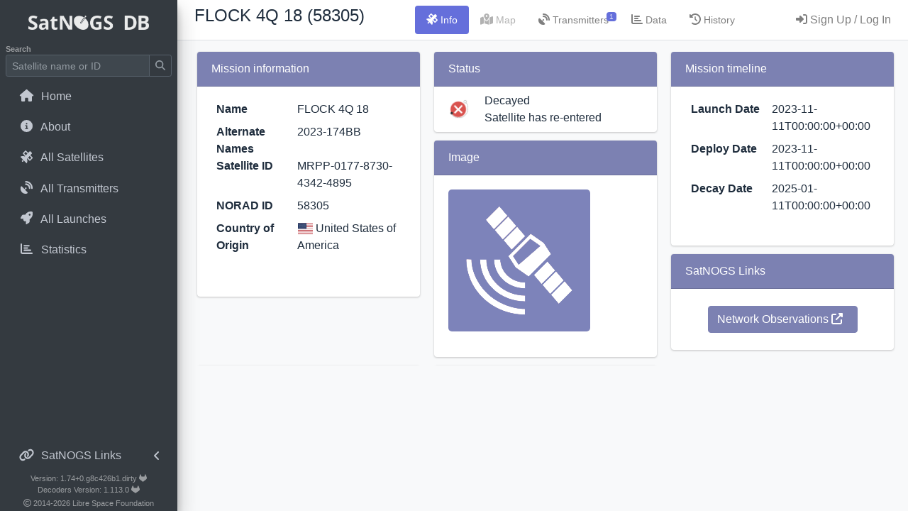

--- FILE ---
content_type: text/html; charset=utf-8
request_url: https://db.satnogs.org/satellite/MRPP-0177-8730-4342-4895/
body_size: 26532
content:





<!DOCTYPE html>
<html lang="en" ng-app>

<head>
  <meta charset="utf-8">
  <title>SatNOGS DB - FLOCK 4Q 18</title>
  <meta name="viewport" content="width=device-width, initial-scale=1">
  
  

<link rel="stylesheet" href="https://db-satnogs.freetls.fastly.net/static/lib/admin-lte/plugins/flag-icon-css/css/flag-icon.min.css">
<link rel="stylesheet" href="https://db-satnogs.freetls.fastly.net/static/lib/admin-lte/plugins/chart.js/Chart.min.css">
<link rel="stylesheet" href="https://db-satnogs.freetls.fastly.net/static/lib/admin-lte/plugins/datatables-bs4/css/dataTables.bootstrap4.min.css">
<link rel="stylesheet" href="https://db-satnogs.freetls.fastly.net/static/lib/admin-lte/plugins/datatables-buttons/css/buttons.bootstrap4.min.css">

  <link rel="stylesheet" href="https://db-satnogs.freetls.fastly.net/static/lib/admin-lte/dist/css/adminlte.min.css">
  <link rel="stylesheet" href="https://db-satnogs.freetls.fastly.net/static/css/app.css">
  <link href="https://db-satnogs.freetls.fastly.net/static/fontawesomefree/css/all.min.css" rel="stylesheet" type="text/css">
  

  <link rel="shortcut icon" href="https://db-satnogs.freetls.fastly.net/static/favicon.ico">

</head>

<body class="layout-fixed layout-navbar-fixed">
  <div class="wrapper bg-light">

    <!-- Top Navbar menu -->
    <nav class="main-header navbar navbar-white navbar-light navbar-expand">
      <a class="skip-main" href="#main">Skip to main content</a> <!-- for a11y, see #414 -->
      <ul class="navbar-nav d-lg-none ml-2">
        <a data-widget="pushmenu" href="#" role="button">
          <!-- <i class="fas fa-bars"></i> -->
          <img src="https://db-satnogs.freetls.fastly.net/static/img/satnogs-db-logo-mobile.png" class="navbar-menu-logo">
        </a>
      </ul>

      <!-- hacky, push dyamic content and/or user menu to the right -->
      <div class="d-flex justify-content-between w-100">
        <div class="pl-3">
          
<span class="h4 mb-0 mr-3 text-truncate d-none d-md-block">FLOCK 4Q 18 (58305)</span>

        </div>

        

<ul class="navbar-nav nav nav-pills" data-widget="treeview" role="menu" data-accordion="false" id="tabs" role="tablist">
  <li class="nav-item">
    <a class="nav-link active" id="profile-tab" data-toggle="tab" href="#profile" role="tab" aria-controls="profile"
      aria-selected="true" aria-label="Information"><i class="nav-icon fas fa-satellite"></i>
      <p class="d-none d-lg-inline-block text-sm">Info</p>
    </a>
  </li>
  <li class="nav-item disabled">
    
    <span data-toggle="tooltip" title="No map available for this satellite" data-placement="bottom">
      <a class="nav-link disabled" aria-label="Map not available">
        <i class="nav-icon fas fa-map-marked-alt"></i>
        <p class="d-none d-lg-inline-block text-sm">Map</p>
      </a>
    </span>
    
  </li>
  <li class="nav-item">
    <a class="nav-link" id="transmitters-tab" data-toggle="tab" href="#transmitters" role="tab"
      aria-controls="transmitters" aria-selected="false" aria-label="Transmitters">
      <i class="nav-icon fas fa-satellite-dish"></i>
      
        <span class="badge badge-satnogs-primary navbar-badge">1</span>
      
      <p class="d-none d-lg-inline-block text-sm">Transmitters</p>
    </a>
  </li>
  <li class="nav-item">
    <a class="nav-link" id="data-tab" data-toggle="tab" href="#data" role="tab" aria-controls="data"
      aria-selected="false" aria-label="Data">
      <i class="nav-icon fas fa-chart-bar"></i>
      
      <p class="d-none d-lg-inline-block text-sm">Data</p>
    </a>
  </li>
  
  <li class="nav-item">
    <a class="nav-link" id="history-tab" data-toggle="tab" href="#history" role="tab" aria-controls="history"
      aria-selected="false" aria-label="History">
      <i class="fa-solid fa-clock-rotate-left"></i>
      <p class="d-none d-lg-inline-block text-sm">History</p>
    </a>
  </li>
</ul>


        <div class="d-flex">
          


          
          <nav>
    <ul class="nav nav-pills navbar-nav">
        <li class="nav-item">
            <a class="nav-link" href="/login/auth0">
                <i class="nav-icon fas fa-sign-in-alt"></i>
                <p class="d-none d-lg-inline-block">Sign Up / Log In</p>
            </a>
        </li>
    </ul>
</nav>
          
        </div>
      </div>
    </nav>

    <!-- Sidebar menu -->
    <aside class="main-sidebar sidebar-dark-primary elevation-4 h-100" id="sidebar">
      <div class="brand-link border-bottom-0">
        <img src="https://db-satnogs.freetls.fastly.net/static/img/satnogs-db-logo.png" alt="SatNOGS DB Logo" class="brand-image"
          id="nav-logo">
      </div>
      <div class="sidebar d-flex flex-column">
        <form class="form-inline mt-1" action="/search/" method="GET">
          <label class="search-label m-0" for="search" id="search-label">Search</label> <!-- See #416 -->
          <div class="input-group input-group-sm">
            <input class="form-control form-control-sidebar" type="search" id="search" name="q"
              placeholder="Satellite name or ID" aria-labelledby="search-label" value="">
            <div class="input-group-append">
              <button class="btn btn-navbar-satnogs" type="submit" aria-label="Submit Search">
                <i class="fas fa-search"></i>
              </button>
            </div>
          </div>
        </form>

        <nav class="mt-2">
          <ul class="nav nav-pills nav-sidebar flex-column" data-widget="treeview" role="menu" data-accordion="false">
            <li class="nav-item">
              <a class="nav-link"
                href="/">
                <i class="nav-icon fas fa-home"></i>
                <p>Home</p>
              </a>
            </li>
            <li class="nav-item">
              <a class="nav-link"
                href="/about/">
                <i class="nav-icon fas fa-info-circle"></i>
                <p>About</p>
              </a>
            </li>
            <li class="nav-item">
              <a class="nav-link"
                href="/satellites/">
                <i class="nav-icon fas fa-satellite"></i>
                <p>All Satellites</p>
              </a>
            </li>
            <li class="nav-item">
              <a class="nav-link"
                href="/transmitters/">
                <i class="nav-icon fas fa-satellite-dish"></i>
                <p>All Transmitters</p>
              </a>
            </li>
            <li class="nav-item">
              <a class="nav-link"
                href="/launches/">
                <i class="nav-icon fas fa-rocket"></i>
                <p>All Launches</p>
              </a>
            </li>
            
            <li class="nav-item">
              <a class="nav-link"
                href="/stats/">
                <i class="nav-icon fas fa-chart-bar"></i>
                <p>Statistics</p>
              </a>
            </li>
          </ul>
          <!-- /.nav-sidebar -->
        </nav>

        <div class="mt-auto">
          <nav class="mt-2">
            <ul class="nav nav-pills nav-sidebar flex-column" data-widget="treeview" role="menu" data-accordion="false">
              <li class="nav-item has-treeview">
                <a href="#" class="nav-link">
                  <i class="nav-icon fas fa-link"></i>
                  <p>
                    SatNOGS Links
                    <i class="right align-middle fas fa-angle-left"></i>
                  </p>
                </a>
                <ul class="nav nav-treeview">
                  <li class="nav-item">
                    <a class="nav-link" href="https://network.satnogs.org">
                      <i class="nav-icon fas fa-external-link-alt"></i>
                      <p>Ground Station Control</p>
                    </a>
                  </li>
                  <li class="nav-item">
                    <a class="nav-link" href="https://wiki.satnogs.org">
                      <i class="nav-icon fas fa-external-link-alt"></i>
                      <p>Wiki</p>
                    </a>
                  </li>
                  <li class="nav-item">
                    <a class="nav-link" href="https://community.libre.space">
                      <i class="nav-icon fas fa-external-link-alt"></i>
                      <p>Forums</p>
                    </a>
                  </li>
                </ul>
              </li>
            </ul>
          </nav>
          <div class="satnogs-sidebar-footer text-center">
            <span>
              <a href="https://gitlab.com/librespacefoundation/satnogs/satnogs-db" target="_blank">Version: 1.74+0.g8c426b1.dirty <i class="fab fa-gitlab"></i></a>
              <br>
              <a href="https://gitlab.com/librespacefoundation/satnogs/satnogs-decoders" target="_blank">Decoders Version: 1.113.0 <i class="fab fa-gitlab"></i></a>
            </span>
          </div>
          <div class="satnogs-sidebar-footer text-center">
            <span class="align-self-center"><i class="far fa-copyright"></i> 2014<span id="copy"></span>
              <a href="https://libre.space" target="_blank">Libre Space Foundation</a></span>
          </div>
          <!-- /.panel-collapse -->
        </div>
        <!-- /.satnogs-sidebar-footer -->
      </div>
      <!-- /.sidebar -->
    </aside>
    <!-- /.main-sidebar -->

    <!-- Control Sidebar (Right Menu) -->
    <aside class="control-sidebar control-sidebar-dark">
      <!-- Control sidebar content goes here -->
      <div class="p-3">
        <div class="row justify-content-center border-bottom">
          <h5 class="mb-1 text-sm"></h5>
        </div>
        <nav>
          <ul class="nav nav-sidebar flex-column">
            <li class="nav-item">
              <a href="#" class="nav-link basemodal-link control-sidebar-link" data-form-url="/users/edit/">
                <i class="nav-icon fas fa-cog"></i>
                <p>Settings / API Token</p>
              </a>
            </li>
            <li class="nav-item">
              <a href="#" class="nav-link basemodal-link control-sidebar-link" data-form-url="/help/">
                <i class="nav-icon fas fa-question-circle"></i>
                <p>Help</p>
              </a>
            </li>
            <li class="nav-item">
              <a class="nav-link" href="/logout">
    <i class="nav-icon fas fa-sign-out-alt"></i>
    <p>Logout</p>
</a>
            </li>
          </ul>
        </nav>
      </div>
    </aside>
    <!-- /.control-sidebar -->

    <!-- Content window -->
    <div class="content-wrapper bg-light" id="main">
      
      

      <div class="row w-100 justify-content-center justify-content-lg-start pl-md-3 pb-1 pt-2 pt-md-1 d-md-none">
      
<span class="h4 mb-0">FLOCK 4Q 18</span>

      </div>

      

<div class="row h-100 pl-2 pr-3">
  <!-- The following div is managed by the tab menus -->
  <div class="col-12 tab-content mx-2 pt-3" id="myTabContent">

    <!-- Profile panel -->
    <div class="tab-pane fade show active mx-1" id="profile" role="tabpanel" aria-labelledby="profile-tab">
      <div class="card-columns">
        <!-- Satellite Mission Information -->
        <div class="card card-info">
          <div class="card-header card-satnogs-header">
            Mission information
          </div>
          <div class="card-body">
            <dl class="row">
              <dt class="col-sm-5" data-needshelp="False">Name</dt>
              <dd class="col-sm-7">FLOCK 4Q 18</dd>
              
              <dt class="col-sm-5">Alternate Names</dt>
              <dd class="col-sm-7">2023-174BB</dd>
              
              <dt class="col-sm-5">Satellite ID</dt>
              <dd class="col-sm-7">MRPP-0177-8730-4342-4895</dd>
              
              <dt class="col-sm-5">NORAD ID</dt>
              <dd class="col-sm-7">58305</dd>
              
              
              
              
              
              <dt class="col-sm-5">Country of Origin</dt>
              
              <dd class="col-sm-7">
                <p>
                  <span class="flag-icon flag-icon-us"></span>
                  <span class="mb-0">United States of America</span></p>
                
              </dd>
              
            </dl>
          </div>
        </div>
        <!-- Satellite Status -->
        <div class="card card-info">
          <div class="card-header card-satnogs-header">
            Status
          </div>
          <div class="card-body col p-1">
          <div class="row">
            <div class="satellite-status-icon d-flex">
              <img
                
                  src="https://db-satnogs.freetls.fastly.net/static/img/status_decayed.png"
                  alt="Satellite re-entered"
                
                height="30" class="m-auto align-self-center">
            </div>
            <div class="
                
                  satellite-grad-danger
                
              ">
            </div>
            <div class="col py-1">
              <span class="h6">
                
                Decayed
                
              </span>
              <p class="mb-0">
                
                Satellite has re-entered
                
              </p>
            </div>
          </div>
          
          </div>
          
        </div>
        <!-- Satellite Image -->
        <div class="card card-info">
          <div class="card-header card-satnogs-header">
            Image
          </div>
          <div class="card-body">
            <img src="/static/img/sat_purple.png" alt="FLOCK 4Q 18" class="satellite-img-full mb-3">
          </div>
        </div>
        <!-- Mission timeline -->
        
        <div class="card card-info">
          <div class="card-header card-satnogs-header">
            Mission timeline
          </div>
          <div class="card-body">
            <dl class="row">
              
              <dt class="col-sm-5">Launch Date</dt>
              <dd class="col-sm-7" data-toggle="tooltip" data-placement="bottom" title="Nov. 11, 2023, midnight">
                2023-11-11T00:00:00+00:00
              </dd>
              
              
              <dt class="col-sm-5">Deploy Date</dt>
              <dd class="col-sm-7" data-toggle="tooltip" data-placement="bottom" title="Nov. 11, 2023, midnight">
                2023-11-11T00:00:00+00:00
              </dd>
              
              
              <dt class="col-sm-5">Decay Date</dt>
              <dd class="col-sm-7" data-toggle="tooltip" data-placement="bottom" title="Jan. 11, 2025, midnight">
                2025-01-11T00:00:00+00:00
              </dd>
              
            </dl>
          </div>
        </div>
        
        <!-- Satellite Description -->
        
        <!-- SatNOGS Links -->
        <div class="card card-info">
          <div class="card-header card-satnogs-header">
            SatNOGS Links
          </div>
          <div class="card-body text-center">
            <a class="btn btn-info m-1 satnogs-link-btn"
              href="https://network.satnogs.org/observations/?sat_id=MRPP-0177-8730-4342-4895" target="_blank"
              aria-label="Network Observations"
              role="button">
              Network Observations
              <i class="mr-2 fas fa-external-link-alt"></i>
            </a>
            
          </div>
        </div>
      </div>
    </div>

    <!-- Map Section -->
    <div class="tab-pane fade flex-stretch" id="mapcontent" role="tabpanel" aria-labelledby="mapcontent-tab">
      <div class="w-100 h-100">
        
      </div>
    </div>

    <!-- Transmitters Section -->
    <div class="tab-pane fade" id="transmitters" role="tabpanel" aria-labelledby="transmitters-tab">
      <div class="card-deck">
        <!-- show all transmitters for this satellite in their card format -->
        
        <div class="col-sm-12 col-md-6 col-xl-4 my-2">
          
<div class="card shadow card-outline card-satnogs" aria-label="Transmitter S-band telemetry">


  <div class="card-header align-items-center no-gutters py-1">
    <div class="row">
        <div class="col"><span class="card-title align-self-center">S-band telemetry</span></div>
        <div class="row ml-auto align-items-center">
          
          <i class="fas fa-satellite fa-lg align-self-center text-satnogs-inactive"
            aria-label="Transmitter is not operational, the satellite has re-entered"
            data-toggle="tooltip" data-placement="bottom" title="Non-operational"></i>
          
          <div class="btn-group" role="group">
            <button class="btn btn-satnogs dropdown-toggle ml-3" data-toggle="dropdown" aria-expanded="false"
              id="dropdown-10267"><i class="fas fa-bars"></i></button>
            <div class="dropdown-menu" aria-labelledby="dropdown-10267">
              
              
              <a class="dropdown-item transmitter-uuid js-copy" title="UUID: 8iKoLtA6FtU89KtMtYRQxx" data-toggle="tooltip" data-placement="left" data-copy="8iKoLtA6FtU89KtMtYRQxx">
                <i class="far fa-copy mr-2"></i>
                Copy UUID
              </a>
              <a class="dropdown-item" data-toggle="modal" data-target="#TransmitterCitation-10267">
                <i class="fas fa-quote-left mr-2"></i>
                Citation
              </a>
            </div>
          </div>
        </div>
    </div>
  </div>
  <div class="card-body">
    <dl class="row">
      <dt class="col-sm-6">Type</dt>
      <dd class="col-sm-6">Transmitter</dd>
      
      
      <dt class="col-sm-6">Downlink Mode</dt>
      <dd class="col-sm-6">BPSK</dd>
      
      
      <dt class="col-sm-6">Downlink Frequency</dt>
      <dd class="col-sm-6" data-toggle="tooltip" data-placement="bottom" title="2269170000 Hz">
        <span class="frequency">2269170000</span></dd>
      
      
      
      <dt class="col-sm-6">Baud</dt>
      <dd class="col-sm-6">20000</dd>
      
      
      
      
      
      
      
      
      
      
    </dl>
  </div>
  <div class="card-footer align-items-baseline justify-content-between transmitter-card-footer">
    
      
        Updated by fredy
        
         and reviewed on 2025-02-13 11:35 by fredy
        
      
    
  </div>
</div>

<!-- Citation Modal -->
<div class="modal fade" id="TransmitterCitation-10267" tabindex="-1" role="dialog"
aria-labelledby="CitationModalLabel" aria-hidden="true">
  <div class="modal-dialog">
    <div class="modal-content">
      <div class="modal-header">
        <h4 class="modal-title" id="CitationModalLabel-10267">Citation for 8iKoLtA6FtU89KtMtYRQxx</h4>
        <button type="button" class="close" data-dismiss="modal" aria-label="Close"><span
            aria-hidden="true">×</span></button>
      </div>
      <div class="modal-body">
        Satellite decayed
      </div>
      <div class="modal-footer">
        <button type="button" class="btn btn-outline-secondary" data-dismiss="modal">Close</button>
      </div>
    </div>
  </div>
</div>

<!-- Edit Suggestion Modal -->


        </div>
        
      </div>
      
    </div>

    <!-- Data panel -->
    <div class="tab-pane fade" id="data" role="tabpanel" aria-labelledby="data-tab">
      <script id="telemetryDescriptorsTemplate" type="text/template">
        <li class="list-group-item telemetry-key" data-key="<%- key %>" data-unit="<%- unit %>"><%- description %></li>
      </script>

      <div class="container-fluid card-deck">
        <!-- Satellite Data Leaderboard -->
        <div class="col-12 col-md-6 my-2">
          <div class="card card-info">
            <div class="card-header card-satnogs-header">
              <i class="fas fa-user-alt"></i>
              Most Recent Observers (last 24h)
            </div>
            <div class="card-body text-sm">
              
              <p>No observations recorded for FLOCK 4Q 18 in the last 24h</p>
              
            </div>
          </div>
        </div>

        <!-- 30 day Decoded Data Frames -->
        <div class="col-12 col-md-6 my-2">
          <div class="card card-info">
            <div class="card-header card-satnogs-header">
              <i class="fas fa-chart-line"></i>
              Data Frames Decoded - 30 Days
              <div class="card-tools d-none d-md-inline">
                <!-- Maximize Button -->
                <button type="button" class="btn btn-tool" data-card-widget="maximize"><i
                    class="fas fa-expand"></i></button>
              </div>
            </div>
            <div id="dataChartDiv" class="card-body text-sm">
              <span id="dataChartError" class="d-none">There is no decoded data for this satellite in the last 30
                days.</span>
              <canvas id="dataChart" class="d-none" data-satid="58305"></canvas>
            </div>
            
          </div>
        </div>

        
        <div class="col-12 col-md-6 my-2">
          <div class="card card-info">
            <div class="card-header card-satnogs-header">
              <i class="fas fa-code"></i>
              No Decoders Found
            </div>
            <div class="card-body text-sm">
              <div class="col-12">
                <span>Help us develop a decoder, you can find instructions at this <a
                    href="https://wiki.satnogs.org/Adding_a_new_data_decoder" target="_blank">wiki link</a></span>
              </div>
            </div>
          </div>
        </div>
        

        <!-- Telemetry Frames Section -->
        


        <!-- Orbital Elements Section -->
        
      </div>
    </div>

    

    <!-- History Section-->
    <div class="tab-pane fade" id="history" role="tabpanel" aria-labelledby="history-tab">
      <h5 class="text-center mb-4">Satellite Suggestion History</h5>
      <table id="history-table" class="table table-sm display responsive dataTable no-footer dtr-column" width="100%">
        <thead>
            <tr>
                <th data-sortable="true" data-priority="3">Date of submission</th>
                <th data-sortable="true" data-priority="3">Date of review</th>
                <th data-sortable="true" data-priority="4">User</th>
                <th data-sortable="true" data-priority="4">Reviewer</th>
                <th data-sortable="true" data-priority="4">Verdict</th>
                <th data-sortable="true" data-priority="4">Details</th>
            </tr>
        </thead>
        <tbody>
            
            <tr class="suggestion-row-approved">
                <td>2025-02-13 11:35</td>
                <td>2025-02-13 11:35</td>
                <td>fredy</td>
                <td>fredy</td>
                <td>Approved</td>
                <td><a class="px-3" href="/satellite-reviewed-suggestions/8596"><i class="fa fa-arrow-right"></i></a></td>
            </tr>
            
            <tr class="suggestion-row-approved">
                <td>2024-03-31 18:30</td>
                <td>2024-04-02 11:52</td>
                <td>pe2bz</td>
                <td>fredy</td>
                <td>Approved</td>
                <td><a class="px-3" href="/satellite-reviewed-suggestions/6413"><i class="fa fa-arrow-right"></i></a></td>
            </tr>
            
            <tr class="suggestion-row-approved">
                <td>2024-03-31 18:29</td>
                <td>2024-04-02 11:52</td>
                <td>pe2bz</td>
                <td>fredy</td>
                <td>Approved</td>
                <td><a class="px-3" href="/satellite-reviewed-suggestions/6412"><i class="fa fa-arrow-right"></i></a></td>
            </tr>
            
        </tbody>
        </table>
        
        <hr class="my-5"/>
        <h5 class="text-center mb-4">Transmitter Suggestion History</h5>
        <div id="transmitter-history-select-div" class="input-group my-1 p-3 col-12 col-md-6">
          <label class="input-group-prepend input-group-text" for="transmitter-history-select">Select Transmitter</label>
          <select name="suggestion_type" placeholder="Type" class="form-control select-dropdown-icon" id="transmitter-history-select">
            <option value="">-----------------</option>
            
              <option value="8iKoLtA6FtU89KtMtYRQxx">S-band telemetry | 8iKoLtA6FtU89KtMtYRQxx</option>
            
          </select>
        </div>
        <div class="px-2" id="transmitter-suggestion-history-div">
        </div>
        
    </div>
  </div>

  <!-- django-bootstrap-modal-forms modals -->
  
</div>


    </div>
    <!-- /.content-wrapper -->
    <div class="modal fade" tabindex="-1" role="dialog" id="basemodal">
      <div class="modal-dialog modal-lg" role="document">
        <div class="modal-content"></div>
      </div>
    </div>
  </div>
  <!-- /.wrapper -->

  
  <script src="https://db-satnogs.freetls.fastly.net/static/fontawesomefree/js/all.min.js"></script>
  <script src="https://db-satnogs.freetls.fastly.net/static/lib/admin-lte/plugins/jquery/jquery.min.js"></script>
  <script src="https://db-satnogs.freetls.fastly.net/static/lib/admin-lte/plugins/popper/umd/popper.min.js"></script>
  <script src="https://db-satnogs.freetls.fastly.net/static/lib/admin-lte/plugins/bootstrap/js/bootstrap.min.js"></script>
  <script src="https://db-satnogs.freetls.fastly.net/static/js/jquery.bootstrap.modal.forms.min.js"></script>
  <script src="https://db-satnogs.freetls.fastly.net/static/lib/admin-lte/dist/js/adminlte.min.js"></script>
  <script src="https://db-satnogs.freetls.fastly.net/static/js/app.js"></script>
  
<script src="https://db-satnogs.freetls.fastly.net/static/lib/admin-lte/plugins/moment/moment.min.js"></script>
<script src="https://db-satnogs.freetls.fastly.net/static/lib/admin-lte/plugins/chart.js/Chart.bundle.min.js"></script>
<script src="https://db-satnogs.freetls.fastly.net/static/lib/admin-lte/plugins/datatables/jquery.dataTables.js"></script>
<script src="https://db-satnogs.freetls.fastly.net/static/lib/admin-lte/plugins/datatables-buttons/js/dataTables.buttons.min.js"></script>
<script src="https://db-satnogs.freetls.fastly.net/static/lib/admin-lte/plugins/datatables-responsive/js/dataTables.responsive.min.js"></script>
<script src="https://db-satnogs.freetls.fastly.net/static/lib/admin-lte/plugins/datatables-buttons/js/buttons.colVis.js"></script>
<script src="https://db-satnogs.freetls.fastly.net/static/lib/admin-lte/plugins/datatables-bs4/js/dataTables.bootstrap4.min.js"></script>
<script src="https://db-satnogs.freetls.fastly.net/static/lib/admin-lte/plugins/datatables-buttons/js/buttons.bootstrap4.min.js"></script>
<script src="https://db-satnogs.freetls.fastly.net/static/js/satellite.js"></script>


  
</body>

</html>


--- FILE ---
content_type: application/javascript
request_url: https://db-satnogs.freetls.fastly.net/static/js/jquery.bootstrap.modal.forms.min.js
body_size: 2076
content:
!function(o){var a=function(a){o(a.modalForm).on("submit",function(o){if(void 0!==o.originalEvent&&!1===a.isDeleteForm)return o.preventDefault(),n(a,t),!1}),o(a.modalID).on("hidden.bs.modal",function(n){o(a.modalForm).remove()})},n=function(n,t){o.ajax({type:o(n.modalForm).attr("method"),url:o(n.modalForm).attr("action"),data:new FormData(o(n.modalForm)[0]),contentType:!1,processData:!1,beforeSend:function(){o(n.submitBtn).prop("disabled",!0)},success:function(e){o(e).find(n.errorClass).length>0?(o(n.modalID).find(n.modalContent).html(e),o(n.modalForm).attr("action",n.formURL),a(n)):t(n)}})},t=function(n){if(n.asyncUpdate){if(e(n.asyncSettings)){var t=n.asyncSettings,s=new FormData(o(n.modalForm)[0]);s.append("asyncUpdate","True"),o.ajax({type:o(n.modalForm).attr("method"),url:o(n.modalForm).attr("action"),data:s,contentType:!1,processData:!1,success:function(e){var s=o("body");0===s.length&&console.error("django-bootstrap-modal-forms: <body> element missing in your html."),s.prepend(t.successMessage),o.ajax({type:"GET",url:t.dataUrl,dataType:"json",success:function(e){o(t.dataElementId).html(e[t.dataKey]),t.addModalFormFunction&&t.addModalFormFunction(),t.closeOnSubmit?o(n.modalID).modal("hide"):o(n.modalID).find(n.modalContent).load(n.formURL,function(){o(n.modalForm).attr("action",n.formURL),a(n)})}})}})}}else o(n.modalForm).submit()},e=function(o){var a=[];return o.successMessage||(a.push("successMessage"),console.error("django-bootstrap-modal-forms: 'successMessage' in asyncSettings is missing.")),o.dataUrl||(a.push("dataUrl"),console.error("django-bootstrap-modal-forms: 'dataUrl' in asyncSettings is missing.")),o.dataElementId||(a.push("dataElementId"),console.error("django-bootstrap-modal-forms: 'dataElementId' in asyncSettings is missing.")),o.dataKey||(a.push("dataKey"),console.error("django-bootstrap-modal-forms: 'dataKey' in asyncSettings is missing.")),o.addModalFormFunction||(a.push("addModalFormFunction"),console.error("django-bootstrap-modal-forms: 'addModalFormFunction' in asyncSettings is missing.")),!(a.length>0)};o.fn.modalForm=function(n){var t=o.extend({modalID:"#modal",modalContent:".modal-content",modalForm:".modal-content form",formURL:null,isDeleteForm:!1,errorClass:".invalid",asyncUpdate:!1,asyncSettings:{closeOnSubmit:!1,successMessage:null,dataUrl:null,dataElementId:null,dataKey:null,addModalFormFunction:null}},n);return this.each(function(){o(this).click(function(n){!function(n){o(n.modalID).find(n.modalContent).load(n.formURL,function(){o(n.modalID).modal("show"),o(n.modalForm).attr("action",n.formURL),a(n)})}(t)})}),this}}(jQuery);

--- FILE ---
content_type: application/javascript
request_url: https://db-satnogs.freetls.fastly.net/static/lib/admin-lte/plugins/datatables-responsive/js/dataTables.responsive.min.js
body_size: 13495
content:
/*!
 Responsive 2.2.7
 2014-2021 SpryMedia Ltd - datatables.net/license
*/
(function(d){"function"===typeof define&&define.amd?define(["jquery","datatables.net"],function(m){return d(m,window,document)}):"object"===typeof exports?module.exports=function(m,l){m||(m=window);if(!l||!l.fn.dataTable)l=require("datatables.net")(m,l).$;return d(l,m,m.document)}:d(jQuery,window,document)})(function(d,m,l,q){function t(a,b,c){var e=b+"-"+c;if(n[e])return n[e];for(var d=[],a=a.cell(b,c).node().childNodes,b=0,c=a.length;b<c;b++)d.push(a[b]);return n[e]=d}function r(a,b,c){var e=b+
"-"+c;if(n[e]){for(var a=a.cell(b,c).node(),c=n[e][0].parentNode.childNodes,b=[],d=0,g=c.length;d<g;d++)b.push(c[d]);c=0;for(d=b.length;c<d;c++)a.appendChild(b[c]);n[e]=q}}var o=d.fn.dataTable,i=function(a,b){if(!o.versionCheck||!o.versionCheck("1.10.10"))throw"DataTables Responsive requires DataTables 1.10.10 or newer";this.s={dt:new o.Api(a),columns:[],current:[]};this.s.dt.settings()[0].responsive||(b&&"string"===typeof b.details?b.details={type:b.details}:b&&!1===b.details?b.details={type:!1}:
b&&!0===b.details&&(b.details={type:"inline"}),this.c=d.extend(!0,{},i.defaults,o.defaults.responsive,b),a.responsive=this,this._constructor())};d.extend(i.prototype,{_constructor:function(){var a=this,b=this.s.dt,c=b.settings()[0],e=d(m).innerWidth();b.settings()[0]._responsive=this;d(m).on("resize.dtr orientationchange.dtr",o.util.throttle(function(){var b=d(m).innerWidth();b!==e&&(a._resize(),e=b)}));c.oApi._fnCallbackReg(c,"aoRowCreatedCallback",function(c){-1!==d.inArray(!1,a.s.current)&&d(">td, >th",
c).each(function(c){c=b.column.index("toData",c);!1===a.s.current[c]&&d(this).css("display","none")})});b.on("destroy.dtr",function(){b.off(".dtr");d(b.table().body()).off(".dtr");d(m).off("resize.dtr orientationchange.dtr");b.cells(".dtr-control").nodes().to$().removeClass("dtr-control");d.each(a.s.current,function(b,c){!1===c&&a._setColumnVis(b,!0)})});this.c.breakpoints.sort(function(a,b){return a.width<b.width?1:a.width>b.width?-1:0});this._classLogic();this._resizeAuto();c=this.c.details;!1!==
c.type&&(a._detailsInit(),b.on("column-visibility.dtr",function(){a._timer&&clearTimeout(a._timer);a._timer=setTimeout(function(){a._timer=null;a._classLogic();a._resizeAuto();a._resize(!0);a._redrawChildren()},100)}),b.on("draw.dtr",function(){a._redrawChildren()}),d(b.table().node()).addClass("dtr-"+c.type));b.on("column-reorder.dtr",function(){a._classLogic();a._resizeAuto();a._resize(true)});b.on("column-sizing.dtr",function(){a._resizeAuto();a._resize()});b.on("preXhr.dtr",function(){var c=[];
b.rows().every(function(){this.child.isShown()&&c.push(this.id(true))});b.one("draw.dtr",function(){a._resizeAuto();a._resize();b.rows(c).every(function(){a._detailsDisplay(this,false)})})});b.on("draw.dtr",function(){a._controlClass()}).on("init.dtr",function(c){if(c.namespace==="dt"){a._resizeAuto();a._resize();d.inArray(false,a.s.current)&&b.columns.adjust()}});this._resize()},_columnsVisiblity:function(a){var b=this.s.dt,c=this.s.columns,e,f,g=c.map(function(a,b){return{columnIdx:b,priority:a.priority}}).sort(function(a,
b){return a.priority!==b.priority?a.priority-b.priority:a.columnIdx-b.columnIdx}),j=d.map(c,function(c,e){return!1===b.column(e).visible()?"not-visible":c.auto&&null===c.minWidth?!1:!0===c.auto?"-":-1!==d.inArray(a,c.includeIn)}),h=0;e=0;for(f=j.length;e<f;e++)!0===j[e]&&(h+=c[e].minWidth);e=b.settings()[0].oScroll;e=e.sY||e.sX?e.iBarWidth:0;h=b.table().container().offsetWidth-e-h;e=0;for(f=j.length;e<f;e++)c[e].control&&(h-=c[e].minWidth);var s=!1;e=0;for(f=g.length;e<f;e++){var k=g[e].columnIdx;
"-"===j[k]&&(!c[k].control&&c[k].minWidth)&&(s||0>h-c[k].minWidth?(s=!0,j[k]=!1):j[k]=!0,h-=c[k].minWidth)}g=!1;e=0;for(f=c.length;e<f;e++)if(!c[e].control&&!c[e].never&&!1===j[e]){g=!0;break}e=0;for(f=c.length;e<f;e++)c[e].control&&(j[e]=g),"not-visible"===j[e]&&(j[e]=!1);-1===d.inArray(!0,j)&&(j[0]=!0);return j},_classLogic:function(){var a=this,b=this.c.breakpoints,c=this.s.dt,e=c.columns().eq(0).map(function(a){var b=this.column(a),e=b.header().className,a=c.settings()[0].aoColumns[a].responsivePriority,
b=b.header().getAttribute("data-priority");a===q&&(a=b===q||null===b?1E4:1*b);return{className:e,includeIn:[],auto:!1,control:!1,never:e.match(/\bnever\b/)?!0:!1,priority:a}}),f=function(a,b){var c=e[a].includeIn;-1===d.inArray(b,c)&&c.push(b)},g=function(c,d,g,k){if(g)if("max-"===g){k=a._find(d).width;d=0;for(g=b.length;d<g;d++)b[d].width<=k&&f(c,b[d].name)}else if("min-"===g){k=a._find(d).width;d=0;for(g=b.length;d<g;d++)b[d].width>=k&&f(c,b[d].name)}else{if("not-"===g){d=0;for(g=b.length;d<g;d++)-1===
b[d].name.indexOf(k)&&f(c,b[d].name)}}else e[c].includeIn.push(d)};e.each(function(a,c){for(var e=a.className.split(" "),f=!1,i=0,m=e.length;i<m;i++){var l=e[i].trim();if("all"===l){f=!0;a.includeIn=d.map(b,function(a){return a.name});return}if("none"===l||a.never){f=!0;return}if("control"===l||"dtr-control"===l){f=!0;a.control=!0;return}d.each(b,function(a,b){var d=b.name.split("-"),e=l.match(RegExp("(min\\-|max\\-|not\\-)?("+d[0]+")(\\-[_a-zA-Z0-9])?"));e&&(f=!0,e[2]===d[0]&&e[3]==="-"+d[1]?g(c,
b.name,e[1],e[2]+e[3]):e[2]===d[0]&&!e[3]&&g(c,b.name,e[1],e[2]))})}f||(a.auto=!0)});this.s.columns=e},_controlClass:function(){if("inline"===this.c.details.type){var a=this.s.dt,b=d.inArray(!0,this.s.current);a.cells(null,function(a){return a!==b},{page:"current"}).nodes().to$().filter(".dtr-control").removeClass("dtr-control");a.cells(null,b,{page:"current"}).nodes().to$().addClass("dtr-control")}},_detailsDisplay:function(a,b){var c=this,e=this.s.dt,f=this.c.details;if(f&&!1!==f.type){var g=f.display(a,
b,function(){return f.renderer(e,a[0],c._detailsObj(a[0]))});(!0===g||!1===g)&&d(e.table().node()).triggerHandler("responsive-display.dt",[e,a,g,b])}},_detailsInit:function(){var a=this,b=this.s.dt,c=this.c.details;"inline"===c.type&&(c.target="td.dtr-control, th.dtr-control");b.on("draw.dtr",function(){a._tabIndexes()});a._tabIndexes();d(b.table().body()).on("keyup.dtr","td, th",function(a){a.keyCode===13&&d(this).data("dtr-keyboard")&&d(this).click()});var e=c.target;if(e!==q||null!==e)d(b.table().body()).on("click.dtr mousedown.dtr mouseup.dtr",
"string"===typeof e?e:"td, th",function(c){if(d(b.table().node()).hasClass("collapsed")&&d.inArray(d(this).closest("tr").get(0),b.rows().nodes().toArray())!==-1){if(typeof e==="number"){var g=e<0?b.columns().eq(0).length+e:e;if(b.cell(this).index().column!==g)return}g=b.row(d(this).closest("tr"));c.type==="click"?a._detailsDisplay(g,false):c.type==="mousedown"?d(this).css("outline","none"):c.type==="mouseup"&&d(this).trigger("blur").css("outline","")}})},_detailsObj:function(a){var b=this,c=this.s.dt;
return d.map(this.s.columns,function(e,f){if(!e.never&&!e.control){var g=c.settings()[0].aoColumns[f];return{className:g.sClass,columnIndex:f,data:c.cell(a,f).render(b.c.orthogonal),hidden:c.column(f).visible()&&!b.s.current[f],rowIndex:a,title:null!==g.sTitle?g.sTitle:d(c.column(f).header()).text()}}})},_find:function(a){for(var b=this.c.breakpoints,c=0,d=b.length;c<d;c++)if(b[c].name===a)return b[c]},_redrawChildren:function(){var a=this,b=this.s.dt;b.rows({page:"current"}).iterator("row",function(c,
d){b.row(d);a._detailsDisplay(b.row(d),!0)})},_resize:function(a){var b=this,c=this.s.dt,e=d(m).innerWidth(),f=this.c.breakpoints,g=f[0].name,j=this.s.columns,h,i=this.s.current.slice();for(h=f.length-1;0<=h;h--)if(e<=f[h].width){g=f[h].name;break}var k=this._columnsVisiblity(g);this.s.current=k;f=!1;h=0;for(e=j.length;h<e;h++)if(!1===k[h]&&!j[h].never&&!j[h].control&&!1===!c.column(h).visible()){f=!0;break}d(c.table().node()).toggleClass("collapsed",f);var l=!1,n=0;c.columns().eq(0).each(function(c,
d){!0===k[d]&&n++;if(a||k[d]!==i[d])l=!0,b._setColumnVis(c,k[d])});l&&(this._redrawChildren(),d(c.table().node()).trigger("responsive-resize.dt",[c,this.s.current]),0===c.page.info().recordsDisplay&&d("td",c.table().body()).eq(0).attr("colspan",n));b._controlClass()},_resizeAuto:function(){var a=this.s.dt,b=this.s.columns;if(this.c.auto&&-1!==d.inArray(!0,d.map(b,function(a){return a.auto}))){d.isEmptyObject(n)||d.each(n,function(b){b=b.split("-");r(a,1*b[0],1*b[1])});a.table().node();var c=a.table().node().cloneNode(!1),
e=d(a.table().header().cloneNode(!1)).appendTo(c),f=d(a.table().body()).clone(!1,!1).empty().appendTo(c);c.style.width="auto";var g=a.columns().header().filter(function(b){return a.column(b).visible()}).to$().clone(!1).css("display","table-cell").css("width","auto").css("min-width",0);d(f).append(d(a.rows({page:"current"}).nodes()).clone(!1)).find("th, td").css("display","");if(f=a.table().footer()){var f=d(f.cloneNode(!1)).appendTo(c),j=a.columns().footer().filter(function(b){return a.column(b).visible()}).to$().clone(!1).css("display",
"table-cell");d("<tr/>").append(j).appendTo(f)}d("<tr/>").append(g).appendTo(e);"inline"===this.c.details.type&&d(c).addClass("dtr-inline collapsed");d(c).find("[name]").removeAttr("name");d(c).css("position","relative");c=d("<div/>").css({width:1,height:1,overflow:"hidden",clear:"both"}).append(c);c.insertBefore(a.table().node());g.each(function(d){d=a.column.index("fromVisible",d);b[d].minWidth=this.offsetWidth||0});c.remove()}},_responsiveOnlyHidden:function(){var a=this.s.dt;return d.map(this.s.current,
function(b,d){return!1===a.column(d).visible()?!0:b})},_setColumnVis:function(a,b){var c=this.s.dt,e=b?"":"none";d(c.column(a).header()).css("display",e);d(c.column(a).footer()).css("display",e);c.column(a).nodes().to$().css("display",e);d.isEmptyObject(n)||c.cells(null,a).indexes().each(function(a){r(c,a.row,a.column)})},_tabIndexes:function(){var a=this.s.dt,b=a.cells({page:"current"}).nodes().to$(),c=a.settings()[0],e=this.c.details.target;b.filter("[data-dtr-keyboard]").removeData("[data-dtr-keyboard]");
"number"===typeof e?a.cells(null,e,{page:"current"}).nodes().to$().attr("tabIndex",c.iTabIndex).data("dtr-keyboard",1):("td:first-child, th:first-child"===e&&(e=">td:first-child, >th:first-child"),d(e,a.rows({page:"current"}).nodes()).attr("tabIndex",c.iTabIndex).data("dtr-keyboard",1))}});i.breakpoints=[{name:"desktop",width:Infinity},{name:"tablet-l",width:1024},{name:"tablet-p",width:768},{name:"mobile-l",width:480},{name:"mobile-p",width:320}];i.display={childRow:function(a,b,c){if(b){if(d(a.node()).hasClass("parent"))return a.child(c(),
"child").show(),!0}else{if(a.child.isShown())return a.child(!1),d(a.node()).removeClass("parent"),!1;a.child(c(),"child").show();d(a.node()).addClass("parent");return!0}},childRowImmediate:function(a,b,c){if(!b&&a.child.isShown()||!a.responsive.hasHidden())return a.child(!1),d(a.node()).removeClass("parent"),!1;a.child(c(),"child").show();d(a.node()).addClass("parent");return!0},modal:function(a){return function(b,c,e){if(c)d("div.dtr-modal-content").empty().append(e());else{var f=function(){g.remove();
d(l).off("keypress.dtr")},g=d('<div class="dtr-modal"/>').append(d('<div class="dtr-modal-display"/>').append(d('<div class="dtr-modal-content"/>').append(e())).append(d('<div class="dtr-modal-close">&times;</div>').click(function(){f()}))).append(d('<div class="dtr-modal-background"/>').click(function(){f()})).appendTo("body");d(l).on("keyup.dtr",function(a){27===a.keyCode&&(a.stopPropagation(),f())})}a&&a.header&&d("div.dtr-modal-content").prepend("<h2>"+a.header(b)+"</h2>")}}};var n={};i.renderer=
{listHiddenNodes:function(){return function(a,b,c){var e=d('<ul data-dtr-index="'+b+'" class="dtr-details"/>'),f=!1;d.each(c,function(b,c){c.hidden&&(d("<li "+(c.className?'class="'+c.className+'"':"")+' data-dtr-index="'+c.columnIndex+'" data-dt-row="'+c.rowIndex+'" data-dt-column="'+c.columnIndex+'"><span class="dtr-title">'+c.title+"</span> </li>").append(d('<span class="dtr-data"/>').append(t(a,c.rowIndex,c.columnIndex))).appendTo(e),f=!0)});return f?e:!1}},listHidden:function(){return function(a,
b,c){return(a=d.map(c,function(a){var b=a.className?'class="'+a.className+'"':"";return a.hidden?"<li "+b+' data-dtr-index="'+a.columnIndex+'" data-dt-row="'+a.rowIndex+'" data-dt-column="'+a.columnIndex+'"><span class="dtr-title">'+a.title+'</span> <span class="dtr-data">'+a.data+"</span></li>":""}).join(""))?d('<ul data-dtr-index="'+b+'" class="dtr-details"/>').append(a):!1}},tableAll:function(a){a=d.extend({tableClass:""},a);return function(b,c,e){b=d.map(e,function(a){return"<tr "+(a.className?
'class="'+a.className+'"':"")+' data-dt-row="'+a.rowIndex+'" data-dt-column="'+a.columnIndex+'"><td>'+a.title+":</td> <td>"+a.data+"</td></tr>"}).join("");return d('<table class="'+a.tableClass+' dtr-details" width="100%"/>').append(b)}}};i.defaults={breakpoints:i.breakpoints,auto:!0,details:{display:i.display.childRow,renderer:i.renderer.listHidden(),target:0,type:"inline"},orthogonal:"display"};var p=d.fn.dataTable.Api;p.register("responsive()",function(){return this});p.register("responsive.index()",
function(a){a=d(a);return{column:a.data("dtr-index"),row:a.parent().data("dtr-index")}});p.register("responsive.rebuild()",function(){return this.iterator("table",function(a){a._responsive&&a._responsive._classLogic()})});p.register("responsive.recalc()",function(){return this.iterator("table",function(a){a._responsive&&(a._responsive._resizeAuto(),a._responsive._resize())})});p.register("responsive.hasHidden()",function(){var a=this.context[0];return a._responsive?-1!==d.inArray(!1,a._responsive._responsiveOnlyHidden()):
!1});p.registerPlural("columns().responsiveHidden()","column().responsiveHidden()",function(){return this.iterator("column",function(a,b){return a._responsive?a._responsive._responsiveOnlyHidden()[b]:!1},1)});i.version="2.2.7";d.fn.dataTable.Responsive=i;d.fn.DataTable.Responsive=i;d(l).on("preInit.dt.dtr",function(a,b){if("dt"===a.namespace&&(d(b.nTable).hasClass("responsive")||d(b.nTable).hasClass("dt-responsive")||b.oInit.responsive||o.defaults.responsive)){var c=b.oInit.responsive;!1!==c&&new i(b,
d.isPlainObject(c)?c:{})}});return i});


--- FILE ---
content_type: application/javascript
request_url: https://db-satnogs.freetls.fastly.net/static/lib/admin-lte/plugins/datatables-buttons/js/buttons.colVis.js
body_size: 4966
content:
/*!
 * Column visibility buttons for Buttons and DataTables.
 * 2016 SpryMedia Ltd - datatables.net/license
 */

(function( factory ){
	if ( typeof define === 'function' && define.amd ) {
		// AMD
		define( ['jquery', 'datatables.net', 'datatables.net-buttons'], function ( $ ) {
			return factory( $, window, document );
		} );
	}
	else if ( typeof exports === 'object' ) {
		// CommonJS
		module.exports = function (root, $) {
			if ( ! root ) {
				root = window;
			}

			if ( ! $ || ! $.fn.dataTable ) {
				$ = require('datatables.net')(root, $).$;
			}

			if ( ! $.fn.dataTable.Buttons ) {
				require('datatables.net-buttons')(root, $);
			}

			return factory( $, root, root.document );
		};
	}
	else {
		// Browser
		factory( jQuery, window, document );
	}
}(function( $, window, document, undefined ) {
'use strict';
var DataTable = $.fn.dataTable;


$.extend( DataTable.ext.buttons, {
	// A collection of column visibility buttons
	colvis: function ( dt, conf ) {
		return {
			extend: 'collection',
			text: function ( dt ) {
				return dt.i18n( 'buttons.colvis', 'Column visibility' );
			},
			className: 'buttons-colvis',
			buttons: [ {
				extend: 'columnsToggle',
				columns: conf.columns,
				columnText: conf.columnText
			} ]
		};
	},

	// Selected columns with individual buttons - toggle column visibility
	columnsToggle: function ( dt, conf ) {
		var columns = dt.columns( conf.columns ).indexes().map( function ( idx ) {
			return {
				extend: 'columnToggle',
				columns: idx,
				columnText: conf.columnText
			};
		} ).toArray();

		return columns;
	},

	// Single button to toggle column visibility
	columnToggle: function ( dt, conf ) {
		return {
			extend: 'columnVisibility',
			columns: conf.columns,
			columnText: conf.columnText
		};
	},

	// Selected columns with individual buttons - set column visibility
	columnsVisibility: function ( dt, conf ) {
		var columns = dt.columns( conf.columns ).indexes().map( function ( idx ) {
			return {
				extend: 'columnVisibility',
				columns: idx,
				visibility: conf.visibility,
				columnText: conf.columnText
			};
		} ).toArray();

		return columns;
	},

	// Single button to set column visibility
	columnVisibility: {
		columns: undefined, // column selector
		text: function ( dt, button, conf ) {
			return conf._columnText( dt, conf );
		},
		className: 'buttons-columnVisibility',
		action: function ( e, dt, button, conf ) {
			var col = dt.columns( conf.columns );
			var curr = col.visible();

			col.visible( conf.visibility !== undefined ?
				conf.visibility :
				! (curr.length ? curr[0] : false )
			);
		},
		init: function ( dt, button, conf ) {
			var that = this;
			button.attr( 'data-cv-idx', conf.columns );

			dt
				.on( 'column-visibility.dt'+conf.namespace, function (e, settings) {
					if ( ! settings.bDestroying && settings.nTable == dt.settings()[0].nTable ) {
						that.active( dt.column( conf.columns ).visible() );
					}
				} )
				.on( 'column-reorder.dt'+conf.namespace, function (e, settings, details) {
					if ( dt.columns( conf.columns ).count() !== 1 ) {
						return;
					}

					// This button controls the same column index but the text for the column has
					// changed
					that.text( conf._columnText( dt, conf ) );

					// Since its a different column, we need to check its visibility
					that.active( dt.column( conf.columns ).visible() );
				} );

			this.active( dt.column( conf.columns ).visible() );
		},
		destroy: function ( dt, button, conf ) {
			dt
				.off( 'column-visibility.dt'+conf.namespace )
				.off( 'column-reorder.dt'+conf.namespace );
		},

		_columnText: function ( dt, conf ) {
			// Use DataTables' internal data structure until this is presented
			// is a public API. The other option is to use
			// `$( column(col).node() ).text()` but the node might not have been
			// populated when Buttons is constructed.
			var idx = dt.column( conf.columns ).index();
			var title = dt.settings()[0].aoColumns[ idx ].sTitle;

			if (! title) {
				title = dt.column(idx).header().innerHTML;
			}

			title = title
				.replace(/\n/g," ")        // remove new lines
				.replace(/<br\s*\/?>/gi, " ")  // replace line breaks with spaces
				.replace(/<select(.*?)<\/select>/g, "") // remove select tags, including options text
				.replace(/<!\-\-.*?\-\->/g, "") // strip HTML comments
				.replace(/<.*?>/g, "")   // strip HTML
				.replace(/^\s+|\s+$/g,""); // trim

			return conf.columnText ?
				conf.columnText( dt, idx, title ) :
				title;
		}
	},


	colvisRestore: {
		className: 'buttons-colvisRestore',

		text: function ( dt ) {
			return dt.i18n( 'buttons.colvisRestore', 'Restore visibility' );
		},

		init: function ( dt, button, conf ) {
			conf._visOriginal = dt.columns().indexes().map( function ( idx ) {
				return dt.column( idx ).visible();
			} ).toArray();
		},

		action: function ( e, dt, button, conf ) {
			dt.columns().every( function ( i ) {
				// Take into account that ColReorder might have disrupted our
				// indexes
				var idx = dt.colReorder && dt.colReorder.transpose ?
					dt.colReorder.transpose( i, 'toOriginal' ) :
					i;

				this.visible( conf._visOriginal[ idx ] );
			} );
		}
	},


	colvisGroup: {
		className: 'buttons-colvisGroup',

		action: function ( e, dt, button, conf ) {
			dt.columns( conf.show ).visible( true, false );
			dt.columns( conf.hide ).visible( false, false );

			dt.columns.adjust();
		},

		show: [],

		hide: []
	}
} );


return DataTable.Buttons;
}));
